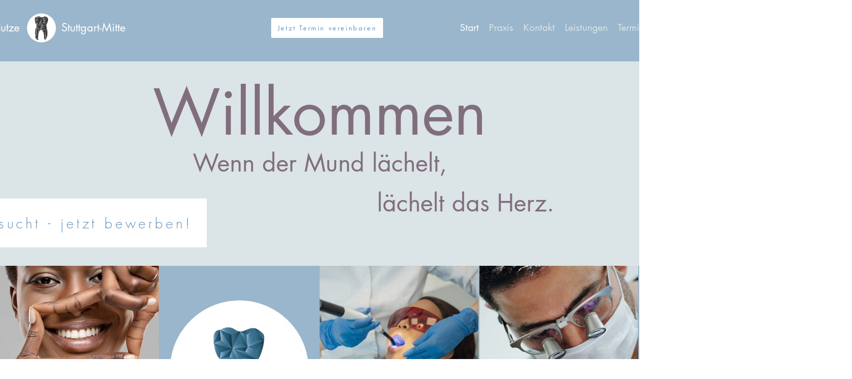

--- FILE ---
content_type: text/css; charset=utf-8
request_url: https://www.dr-putze.com/_serverless/pro-gallery-css-v4-server/layoutCss?ver=2&id=comp-lr8z6iuc&items=3509_4976_3318%7C3619_3985_4981%7C3539_2480_3100%7C3506_5850_3900%7C3518_6000_4000%7C3620_3721_4651%7C3321_6000_4000%7C3327_4000_5000&container=533_1280_720_720&options=layoutParams_cropRatio:1%7ClayoutParams_repeatingGroupTypes:2v%7ClayoutParams_structure_galleryRatio_value:0%7ClayoutParams_gallerySpacing:0%7CgroupTypes:1,2h,2v,3t,3b,3l,3r%7CnumberOfImagesPerRow:3%7CrotatingCropRatios:25%25/40%25,25%25/60%25,25%25/60%25,25%25/40%25%7CcollageAmount:0.8%7CtextsVerticalPadding:0%7CtextsHorizontalPadding:0%7CcalculateTextBoxHeightMode:MANUAL%7CtargetItemSize:532%7CcubeRatio:25%25/40%25%7CrotatingGroupTypes:2v%7CexternalInfoHeight:0%7CexternalInfoWidth:0%7CisRTL:false%7CisVertical:false%7CminItemSize:120%7CgroupSize:3%7CchooseBestGroup:true%7CcubeImages:true%7CcubeType:fill%7CsmartCrop:false%7CcollageDensity:0.8%7CimageMargin:2%7ChasThumbnails:false%7CgalleryThumbnailsAlignment:bottom%7CgridStyle:1%7CtitlePlacement:SHOW_ON_HOVER%7CarrowsSize:23%7CslideshowInfoSize:200%7CimageInfoType:NO_BACKGROUND%7CtextBoxHeight:0%7CscrollDirection:1%7CgalleryLayout:-1%7CgallerySizeType:smart%7CgallerySize:48%7CcropOnlyFill:false%7CnumberOfImagesPerCol:1%7CgroupsPerStrip:0%7Cscatter:0%7CenableInfiniteScroll:true%7CthumbnailSpacings:0%7CarrowsPosition:0%7CthumbnailSize:120%7CcalculateTextBoxWidthMode:PERCENT%7CtextBoxWidthPercent:50%7CuseMaxDimensions:false%7CfixedColumns:0%7CgallerySizePx:0%7CplaceGroupsLtr:false
body_size: 111
content:
#pro-gallery-comp-lr8z6iuc .pro-gallery-parent-container{ width: 1280px !important; height: 720px !important; } #pro-gallery-comp-lr8z6iuc [data-hook="item-container"][data-idx="0"].gallery-item-container{opacity: 1 !important;display: block !important;transition: opacity .2s ease !important;top: 0px !important;left: 0px !important;right: auto !important;height: 287px !important;width: 318px !important;} #pro-gallery-comp-lr8z6iuc [data-hook="item-container"][data-idx="0"] .gallery-item-common-info-outer{height: 100% !important;} #pro-gallery-comp-lr8z6iuc [data-hook="item-container"][data-idx="0"] .gallery-item-common-info{height: 100% !important;width: 100% !important;} #pro-gallery-comp-lr8z6iuc [data-hook="item-container"][data-idx="0"] .gallery-item-wrapper{width: 318px !important;height: 287px !important;margin: 0 !important;} #pro-gallery-comp-lr8z6iuc [data-hook="item-container"][data-idx="0"] .gallery-item-content{width: 318px !important;height: 287px !important;margin: 0px 0px !important;opacity: 1 !important;} #pro-gallery-comp-lr8z6iuc [data-hook="item-container"][data-idx="0"] .gallery-item-hover{width: 318px !important;height: 287px !important;opacity: 1 !important;} #pro-gallery-comp-lr8z6iuc [data-hook="item-container"][data-idx="0"] .item-hover-flex-container{width: 318px !important;height: 287px !important;margin: 0px 0px !important;opacity: 1 !important;} #pro-gallery-comp-lr8z6iuc [data-hook="item-container"][data-idx="0"] .gallery-item-wrapper img{width: 100% !important;height: 100% !important;opacity: 1 !important;} #pro-gallery-comp-lr8z6iuc [data-hook="item-container"][data-idx="1"].gallery-item-container{opacity: 1 !important;display: block !important;transition: opacity .2s ease !important;top: 289px !important;left: 0px !important;right: auto !important;height: 431px !important;width: 318px !important;} #pro-gallery-comp-lr8z6iuc [data-hook="item-container"][data-idx="1"] .gallery-item-common-info-outer{height: 100% !important;} #pro-gallery-comp-lr8z6iuc [data-hook="item-container"][data-idx="1"] .gallery-item-common-info{height: 100% !important;width: 100% !important;} #pro-gallery-comp-lr8z6iuc [data-hook="item-container"][data-idx="1"] .gallery-item-wrapper{width: 318px !important;height: 431px !important;margin: 0 !important;} #pro-gallery-comp-lr8z6iuc [data-hook="item-container"][data-idx="1"] .gallery-item-content{width: 318px !important;height: 431px !important;margin: 0px 0px !important;opacity: 1 !important;} #pro-gallery-comp-lr8z6iuc [data-hook="item-container"][data-idx="1"] .gallery-item-hover{width: 318px !important;height: 431px !important;opacity: 1 !important;} #pro-gallery-comp-lr8z6iuc [data-hook="item-container"][data-idx="1"] .item-hover-flex-container{width: 318px !important;height: 431px !important;margin: 0px 0px !important;opacity: 1 !important;} #pro-gallery-comp-lr8z6iuc [data-hook="item-container"][data-idx="1"] .gallery-item-wrapper img{width: 100% !important;height: 100% !important;opacity: 1 !important;} #pro-gallery-comp-lr8z6iuc [data-hook="item-container"][data-idx="2"].gallery-item-container{opacity: 1 !important;display: block !important;transition: opacity .2s ease !important;top: 0px !important;left: 320px !important;right: auto !important;height: 431px !important;width: 318px !important;} #pro-gallery-comp-lr8z6iuc [data-hook="item-container"][data-idx="2"] .gallery-item-common-info-outer{height: 100% !important;} #pro-gallery-comp-lr8z6iuc [data-hook="item-container"][data-idx="2"] .gallery-item-common-info{height: 100% !important;width: 100% !important;} #pro-gallery-comp-lr8z6iuc [data-hook="item-container"][data-idx="2"] .gallery-item-wrapper{width: 318px !important;height: 431px !important;margin: 0 !important;} #pro-gallery-comp-lr8z6iuc [data-hook="item-container"][data-idx="2"] .gallery-item-content{width: 318px !important;height: 431px !important;margin: 0px 0px !important;opacity: 1 !important;} #pro-gallery-comp-lr8z6iuc [data-hook="item-container"][data-idx="2"] .gallery-item-hover{width: 318px !important;height: 431px !important;opacity: 1 !important;} #pro-gallery-comp-lr8z6iuc [data-hook="item-container"][data-idx="2"] .item-hover-flex-container{width: 318px !important;height: 431px !important;margin: 0px 0px !important;opacity: 1 !important;} #pro-gallery-comp-lr8z6iuc [data-hook="item-container"][data-idx="2"] .gallery-item-wrapper img{width: 100% !important;height: 100% !important;opacity: 1 !important;} #pro-gallery-comp-lr8z6iuc [data-hook="item-container"][data-idx="3"].gallery-item-container{opacity: 1 !important;display: block !important;transition: opacity .2s ease !important;top: 433px !important;left: 320px !important;right: auto !important;height: 287px !important;width: 318px !important;} #pro-gallery-comp-lr8z6iuc [data-hook="item-container"][data-idx="3"] .gallery-item-common-info-outer{height: 100% !important;} #pro-gallery-comp-lr8z6iuc [data-hook="item-container"][data-idx="3"] .gallery-item-common-info{height: 100% !important;width: 100% !important;} #pro-gallery-comp-lr8z6iuc [data-hook="item-container"][data-idx="3"] .gallery-item-wrapper{width: 318px !important;height: 287px !important;margin: 0 !important;} #pro-gallery-comp-lr8z6iuc [data-hook="item-container"][data-idx="3"] .gallery-item-content{width: 318px !important;height: 287px !important;margin: 0px 0px !important;opacity: 1 !important;} #pro-gallery-comp-lr8z6iuc [data-hook="item-container"][data-idx="3"] .gallery-item-hover{width: 318px !important;height: 287px !important;opacity: 1 !important;} #pro-gallery-comp-lr8z6iuc [data-hook="item-container"][data-idx="3"] .item-hover-flex-container{width: 318px !important;height: 287px !important;margin: 0px 0px !important;opacity: 1 !important;} #pro-gallery-comp-lr8z6iuc [data-hook="item-container"][data-idx="3"] .gallery-item-wrapper img{width: 100% !important;height: 100% !important;opacity: 1 !important;} #pro-gallery-comp-lr8z6iuc [data-hook="item-container"][data-idx="4"].gallery-item-container{opacity: 1 !important;display: block !important;transition: opacity .2s ease !important;top: 0px !important;left: 640px !important;right: auto !important;height: 287px !important;width: 318px !important;} #pro-gallery-comp-lr8z6iuc [data-hook="item-container"][data-idx="4"] .gallery-item-common-info-outer{height: 100% !important;} #pro-gallery-comp-lr8z6iuc [data-hook="item-container"][data-idx="4"] .gallery-item-common-info{height: 100% !important;width: 100% !important;} #pro-gallery-comp-lr8z6iuc [data-hook="item-container"][data-idx="4"] .gallery-item-wrapper{width: 318px !important;height: 287px !important;margin: 0 !important;} #pro-gallery-comp-lr8z6iuc [data-hook="item-container"][data-idx="4"] .gallery-item-content{width: 318px !important;height: 287px !important;margin: 0px 0px !important;opacity: 1 !important;} #pro-gallery-comp-lr8z6iuc [data-hook="item-container"][data-idx="4"] .gallery-item-hover{width: 318px !important;height: 287px !important;opacity: 1 !important;} #pro-gallery-comp-lr8z6iuc [data-hook="item-container"][data-idx="4"] .item-hover-flex-container{width: 318px !important;height: 287px !important;margin: 0px 0px !important;opacity: 1 !important;} #pro-gallery-comp-lr8z6iuc [data-hook="item-container"][data-idx="4"] .gallery-item-wrapper img{width: 100% !important;height: 100% !important;opacity: 1 !important;} #pro-gallery-comp-lr8z6iuc [data-hook="item-container"][data-idx="5"].gallery-item-container{opacity: 1 !important;display: block !important;transition: opacity .2s ease !important;top: 289px !important;left: 640px !important;right: auto !important;height: 431px !important;width: 318px !important;} #pro-gallery-comp-lr8z6iuc [data-hook="item-container"][data-idx="5"] .gallery-item-common-info-outer{height: 100% !important;} #pro-gallery-comp-lr8z6iuc [data-hook="item-container"][data-idx="5"] .gallery-item-common-info{height: 100% !important;width: 100% !important;} #pro-gallery-comp-lr8z6iuc [data-hook="item-container"][data-idx="5"] .gallery-item-wrapper{width: 318px !important;height: 431px !important;margin: 0 !important;} #pro-gallery-comp-lr8z6iuc [data-hook="item-container"][data-idx="5"] .gallery-item-content{width: 318px !important;height: 431px !important;margin: 0px 0px !important;opacity: 1 !important;} #pro-gallery-comp-lr8z6iuc [data-hook="item-container"][data-idx="5"] .gallery-item-hover{width: 318px !important;height: 431px !important;opacity: 1 !important;} #pro-gallery-comp-lr8z6iuc [data-hook="item-container"][data-idx="5"] .item-hover-flex-container{width: 318px !important;height: 431px !important;margin: 0px 0px !important;opacity: 1 !important;} #pro-gallery-comp-lr8z6iuc [data-hook="item-container"][data-idx="5"] .gallery-item-wrapper img{width: 100% !important;height: 100% !important;opacity: 1 !important;} #pro-gallery-comp-lr8z6iuc [data-hook="item-container"][data-idx="6"].gallery-item-container{opacity: 1 !important;display: block !important;transition: opacity .2s ease !important;top: 0px !important;left: 960px !important;right: auto !important;height: 431px !important;width: 318px !important;} #pro-gallery-comp-lr8z6iuc [data-hook="item-container"][data-idx="6"] .gallery-item-common-info-outer{height: 100% !important;} #pro-gallery-comp-lr8z6iuc [data-hook="item-container"][data-idx="6"] .gallery-item-common-info{height: 100% !important;width: 100% !important;} #pro-gallery-comp-lr8z6iuc [data-hook="item-container"][data-idx="6"] .gallery-item-wrapper{width: 318px !important;height: 431px !important;margin: 0 !important;} #pro-gallery-comp-lr8z6iuc [data-hook="item-container"][data-idx="6"] .gallery-item-content{width: 318px !important;height: 431px !important;margin: 0px 0px !important;opacity: 1 !important;} #pro-gallery-comp-lr8z6iuc [data-hook="item-container"][data-idx="6"] .gallery-item-hover{width: 318px !important;height: 431px !important;opacity: 1 !important;} #pro-gallery-comp-lr8z6iuc [data-hook="item-container"][data-idx="6"] .item-hover-flex-container{width: 318px !important;height: 431px !important;margin: 0px 0px !important;opacity: 1 !important;} #pro-gallery-comp-lr8z6iuc [data-hook="item-container"][data-idx="6"] .gallery-item-wrapper img{width: 100% !important;height: 100% !important;opacity: 1 !important;} #pro-gallery-comp-lr8z6iuc [data-hook="item-container"][data-idx="7"].gallery-item-container{opacity: 1 !important;display: block !important;transition: opacity .2s ease !important;top: 433px !important;left: 960px !important;right: auto !important;height: 287px !important;width: 318px !important;} #pro-gallery-comp-lr8z6iuc [data-hook="item-container"][data-idx="7"] .gallery-item-common-info-outer{height: 100% !important;} #pro-gallery-comp-lr8z6iuc [data-hook="item-container"][data-idx="7"] .gallery-item-common-info{height: 100% !important;width: 100% !important;} #pro-gallery-comp-lr8z6iuc [data-hook="item-container"][data-idx="7"] .gallery-item-wrapper{width: 318px !important;height: 287px !important;margin: 0 !important;} #pro-gallery-comp-lr8z6iuc [data-hook="item-container"][data-idx="7"] .gallery-item-content{width: 318px !important;height: 287px !important;margin: 0px 0px !important;opacity: 1 !important;} #pro-gallery-comp-lr8z6iuc [data-hook="item-container"][data-idx="7"] .gallery-item-hover{width: 318px !important;height: 287px !important;opacity: 1 !important;} #pro-gallery-comp-lr8z6iuc [data-hook="item-container"][data-idx="7"] .item-hover-flex-container{width: 318px !important;height: 287px !important;margin: 0px 0px !important;opacity: 1 !important;} #pro-gallery-comp-lr8z6iuc [data-hook="item-container"][data-idx="7"] .gallery-item-wrapper img{width: 100% !important;height: 100% !important;opacity: 1 !important;} #pro-gallery-comp-lr8z6iuc .pro-gallery-prerender{height:720px !important;}#pro-gallery-comp-lr8z6iuc {height:720px !important; width:1280px !important;}#pro-gallery-comp-lr8z6iuc .pro-gallery-margin-container {height:720px !important;}#pro-gallery-comp-lr8z6iuc .one-row:not(.thumbnails-gallery) {height:721px !important; width:1282px !important;}#pro-gallery-comp-lr8z6iuc .one-row:not(.thumbnails-gallery) .gallery-horizontal-scroll {height:721px !important;}#pro-gallery-comp-lr8z6iuc .pro-gallery-parent-container:not(.gallery-slideshow) [data-hook=group-view] .item-link-wrapper::before {height:721px !important; width:1282px !important;}#pro-gallery-comp-lr8z6iuc .pro-gallery-parent-container {height:720px !important; width:1280px !important;}